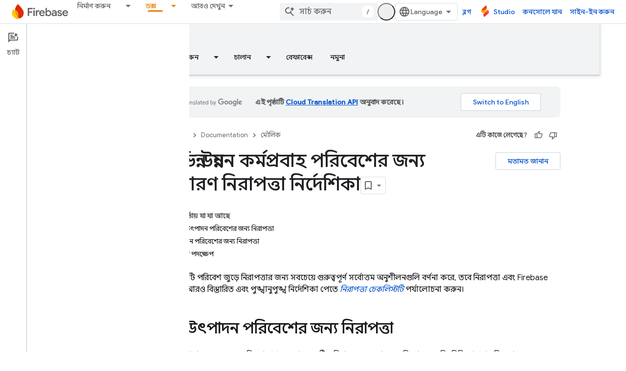

--- FILE ---
content_type: text/html; charset=UTF-8
request_url: https://feedback-pa.clients6.google.com/static/proxy.html?usegapi=1&jsh=m%3B%2F_%2Fscs%2Fabc-static%2F_%2Fjs%2Fk%3Dgapi.lb.en.OE6tiwO4KJo.O%2Fd%3D1%2Frs%3DAHpOoo_Itz6IAL6GO-n8kgAepm47TBsg1Q%2Fm%3D__features__
body_size: 77
content:
<!DOCTYPE html>
<html>
<head>
<title></title>
<meta http-equiv="X-UA-Compatible" content="IE=edge" />
<script type="text/javascript" nonce="E7h0qPBMvlhr7YNgtlCvyQ">
  window['startup'] = function() {
    googleapis.server.init();
  };
</script>
<script type="text/javascript"
  src="https://apis.google.com/js/googleapis.proxy.js?onload=startup" async
  defer nonce="E7h0qPBMvlhr7YNgtlCvyQ"></script>
</head>
<body>
</body>
</html>


--- FILE ---
content_type: text/javascript
request_url: https://www.gstatic.com/devrel-devsite/prod/v3df8aae39978de8281d519c083a1ff09816fe422ab8f1bf9f8e360a62fb9949d/firebase/js/devsite_devsite_feedback_module__bn.js
body_size: -854
content:
(function(_ds){var window=this;var ysa=function(a){var b=a.projectName,c=a.gr;const d=a.fC,e=a.fA,f=a.Mz,g=a.eD;a='<devsite-dialog class="devsite-feedback" aria-labelledby="devsite-feedback-dialog-title"><div class="devsite-dialog-contents"><h1 id="devsite-feedback-dialog-title" class="no-link">\u098f\u0987 \u09b8\u09ae\u09cd\u09aa\u09b0\u09cd\u0995\u09c7 \u09ae\u09a4\u09be\u09ae\u09a4 \u099c\u09be\u09a8\u09be\u09a8...</h1><div class="devsite-feedback-items"><a href="#" class="devsite-feedback-item" feedback-type="documentation" data-label="Docs Feedback Image" track-type="feedback" track-name="feedbackDocIcon"><div class="devsite-feedback-item-icon-container devsite-feedback-item-icon-color"><div class="devsite-feedback-item-icon material-icons" aria-hidden="true">description</div></div><div>\u098f\u0987 \u09aa\u09c3\u09b7\u09cd\u09a0\u09be</div><div class="devsite-feedback-item-type">\u09a1\u0995\u09c1\u09ae\u09c7\u09a8\u09cd\u099f\u09c7\u09b6\u09a8 \u09b8\u09ae\u09cd\u09aa\u09b0\u09cd\u0995\u09c7 \u09ae\u09a4\u09be\u09ae\u09a4</div></a>';
f||(c=d?'<div class="devsite-feedback-item-icon material-icons" aria-hidden="true">'+_ds.Q(d)+"</div>":c?'<img src="'+_ds.S(_ds.YC(c))+'" loading="lazy" alt="">':"",a+="<a"+(e?' href="'+_ds.S(_ds.WC(e))+'"':' href="#"')+' class="devsite-feedback-item" feedback-type="product" data-label="Product Feedback Image" track-type="feedback" track-name="feedbackProductIcon"><div class="devsite-feedback-item-icon-container '+(d?"devsite-feedback-item-icon-color devsite-theme-primary":"devsite-feedback-item-icon-img")+
'">'+c+"</div><div>"+_ds.Q(b)+'</div><div class="devsite-feedback-item-type">',a+="\u09aa\u09cd\u09b0\u09cb\u09a1\u09be\u0995\u09cd\u099f \u09b8\u09ae\u09cd\u09aa\u09b0\u09cd\u0995\u09c7 \u09ae\u09a4\u09be\u09ae\u09a4</div></a>");a+='</div><div class="devsite-feedback-notice">\u0986\u09aa\u09a8\u09be\u09b0 \u09ae\u09a4\u09be\u09ae\u09a4 \u099c\u09be\u09a8\u09be\u09a8\u09cb\u09b0 \u099c\u09a8\u09cd\u09af \u09a7\u09a8\u09cd\u09af\u09ac\u09be\u09a6! \u09ae\u09a8\u09c7 \u09b0\u09be\u0996\u09ac\u09c7\u09a8, \u0986\u09ae\u09be\u09a6\u09c7\u09b0 \u09aa\u0995\u09cd\u09b7\u09c7 \u0989\u09a4\u09cd\u09a4\u09b0 \u09a6\u09c7\u0993\u09df\u09be \u09b8\u09ae\u09cd\u09ad\u09ac \u09a8\u09df\u0964</div>';
g&&(a+='<div class="devsite-feedback-support"><span class="devsite-feedback-support-icon material-icons" aria-hidden="true">help</span><span>',b='\u09b8\u09be\u09b9\u09be\u09af\u09cd\u09af \u099a\u09be\u09a8? \u0986\u09ae\u09be\u09a6\u09c7\u09b0 <a href="'+(_ds.S(_ds.WC(g))+'">\u09b8\u09b9\u09be\u09df\u09a4\u09be \u09aa\u09c3\u09b7\u09cd\u09a0\u09be\u09df</a> \u09af\u09be\u09a8\u0964'),a+=b,a+="</span></div>");return(0,_ds.O)(a+'<div class="devsite-feedback-buttons"><button class="button-white" data-label="Cancel Feedback Button" track-type="feedback" track-name="cancelFeedbackButton" feedback-cancel>\u09ac\u09a8\u09cd\u09a7 \u0995\u09b0\u09c1\u09a8</button></div></div></devsite-dialog>')};var Asa=function(a){a.eventHandler.listen(a,"click",c=>{if(c.target.closest("a")||c.target.closest("button"))a.getAttribute("feedback-type")?t2(a,c,`${a.getAttribute("feedback-type")}`):(c.preventDefault(),c.stopPropagation(),a.j&&(document.body.appendChild(a.j),a.j.open=!0,c={action:"click",category:a.getAttribute("data-category")||"Site-Wide Custom Events",label:a.getAttribute("data-label")},u2(a,c)))});if(a.j){var b=Array.from(a.j.querySelectorAll("[feedback-type]"));for(const d of b)a.eventHandler.listen(d,
"click",async e=>{await zsa(a,e)});let c;(b=(c=a.j)==null?void 0:c.querySelector("button[feedback-cancel]"))&&a.eventHandler.listen(b,"click",()=>{v2(a);var d;const e=(d=a.j)==null?void 0:d.querySelector("button[feedback-cancel]");d={action:"click",label:e==null?void 0:e.getAttribute("data-label"),category:(e==null?void 0:e.getAttribute("data-category"))||"Site-Wide Custom Events"};u2(a,d)});a.eventHandler.listen(a.j,"devsite-dialog-hide",()=>{let d;(d=a.j)==null||d.remove()})}},t2=async function(a,
b,c){var d=b.He,e=d.getAttribute("href");e=e==="#"||e===""||!e;c={pageUrl:_ds.C().toString(),context:a.getAttribute("context"),type:c};var f;const g=(f=await Bsa())==null?void 0:_ds.Kga(f);if(g==null?0:g.length)c.Vg=g;a.hasAttribute("rating-type")&&(c.xL=a.getAttribute("rating-type"));a.hasAttribute("rating-category")&&(c.wL=a.getAttribute("rating-category"));f=await _ds.v();f={productId:a.getAttribute("product-id"),locale:f.getLocale(),bucket:a.getAttribute("bucket"),productVersion:a.getAttribute("version"),
callback:()=>void Csa(),onLoadCallback:()=>void v2(a)};d={action:"click",label:d.getAttribute("data-label"),category:d.getAttribute("data-category")||"Site-Wide Custom Events"};u2(a,d);e&&(b.preventDefault(),b.stopPropagation(),_ds.aP(f,c))},zsa=async function(a,b){const c=b.He.getAttribute("feedback-type")||"";await t2(a,b,c)},v2=function(a){a.j&&(a.j.open=!1,a.j.remove())},Bsa=async function(){await _ds.v();const a=document.querySelector("devsite-analytics");if(!a)return null;await customElements.whenDefined("devsite-analytics");
return a},Csa=function(){Array.from(document.querySelectorAll('script[src*="www.google.com/tools/feedback/"]')).forEach(a=>{_ds.xn(a)})},u2=function(a,b){a.dispatchEvent(new CustomEvent("devsite-analytics-observation",{detail:b,bubbles:!0}))},w2=class extends _ds.Lm{constructor(){super(["devsite-analytics","devsite-dialog"]);this.eventHandler=new _ds.u;this.j=null;this.m=!1;_ds.Hm(this,(0,_ds.Ag)`bucket`,(0,_ds.Ag)`context`,(0,_ds.Ag)`product-id`,(0,_ds.Ag)`data-label`,(0,_ds.Ag)`track-metadata-position`,
(0,_ds.Ag)`track-metadata-snippet-file-url`,(0,_ds.Ag)`track-metadata-lang`,(0,_ds.Ag)`track-name`,(0,_ds.Ag)`track-type`,(0,_ds.Ag)`disable`,(0,_ds.Ag)`project-`,(0,_ds.Ag)`feedback-type`)}connectedCallback(){if(!this.m){var a=this.querySelector(".google-feedback"),b=new Map([["data-b","bucket"],["data-context","context"],["data-p","product-id"]]),c=new Map([["data-label","Send Feedback Button"],["track-metadata-position","content"],["track-name","sendFeedbackLink"],["track-type","feedback"]]);if(a){for(const [d,
e]of b.entries()){b=d;const f=e;if(a.hasAttribute(b)){const g=a.getAttribute(b)||"";_ds.Im(this,f,g);a.removeAttribute(b)}}for(const [d,e]of c.entries())c=d,b=e,a.hasAttribute(c)?(b=a.getAttribute(c)||"",_ds.Im(this,c,b),a.removeAttribute(c)):_ds.Im(this,c,b);a.classList.remove("google-feedback")}!this.hasAttribute("project-name")&&(a=document.querySelector('meta[property="og:site_name"]'))&&(a=a.getAttribute("content")||"",_ds.Im(this,"project-name",a));this.hasAttribute("project-icon")?_ds.Im(this,
"project-icon",_ds.Bo(this.getAttribute("project-icon")||"").href||""):(a=document.querySelector('link[rel="apple-touch-icon"]'))&&_ds.Im(this,"project-icon",a.getAttribute("href")||"");this.j=_ds.tt(ysa,{Mz:this.hasAttribute("disable-product-feedback"),fA:this.getAttribute("project-feedback-url"),gr:this.getAttribute("project-icon"),fC:this.getAttribute("project-icon-name"),projectName:this.getAttribute("project-name")||"",eD:this.getAttribute("project-support-url")});this.m=!0}Asa(this)}disconnectedCallback(){_ds.D(this.eventHandler)}};
w2.prototype.disconnectedCallback=w2.prototype.disconnectedCallback;w2.prototype.connectedCallback=w2.prototype.connectedCallback;try{customElements.define("devsite-feedback",w2)}catch(a){console.warn("Unrecognized DevSite custom element - DevsiteFeedback",a)};})(_ds_www);
